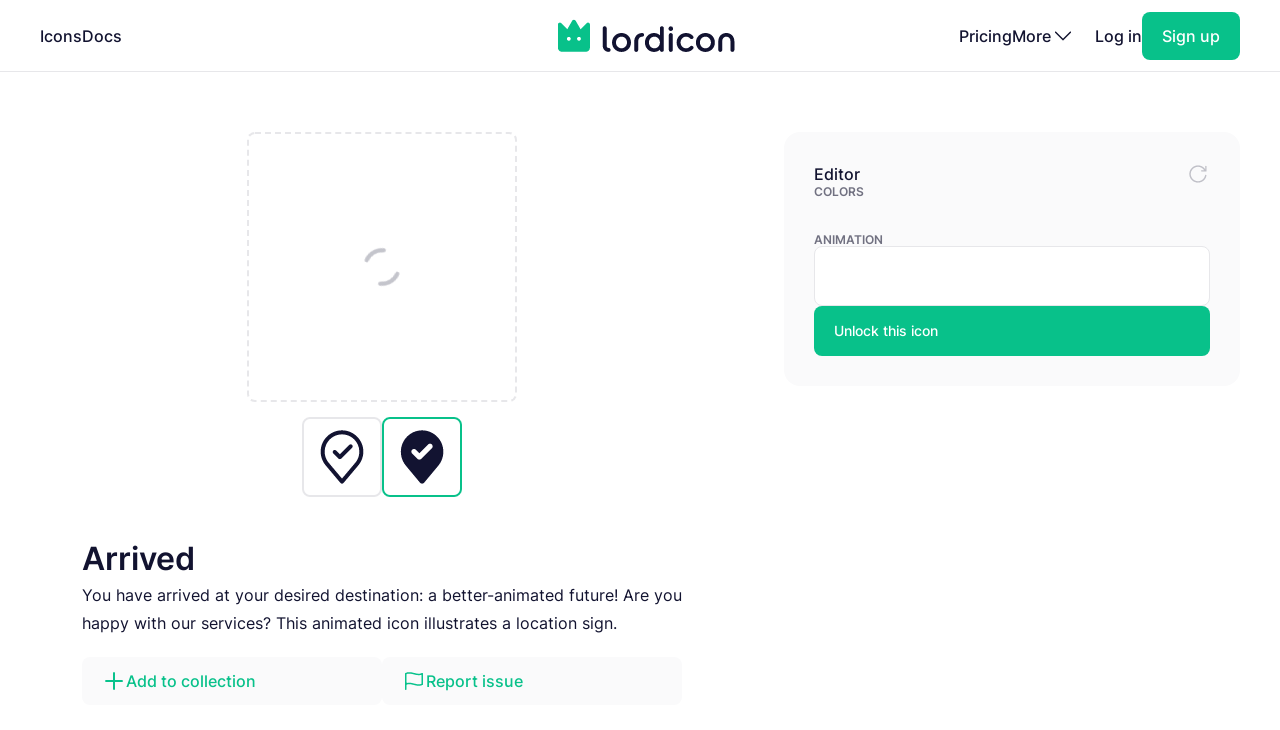

--- FILE ---
content_type: text/html; charset=utf-8
request_url: https://lordicon.com/icons/system/solid/133-location-done
body_size: 4546
content:
<!DOCTYPE html>
<html lang="en">
    <head>
        <title>Arrived - Solid - System - Lordicon</title>
<meta name="description" content="You have arrived at your desired destination: a better-animated future! Are you happy with our services? This animated icon illustrates a location sign."/>


        <meta charset="utf-8"/>
<meta name="viewport" content="width=device-width, initial-scale=1"/>
        
    <link rel="preload" as="font" type="font/woff2" href="https://media.lordicon.com/assets/fonts/inter-400.YtgfLPRn.woff2" crossorigin="anonymous"/>
    <link rel="preload" as="font" type="font/woff2" href="https://media.lordicon.com/assets/fonts/inter-500.DfX5FI9E.woff2" crossorigin="anonymous"/>
    <link rel="preload" as="font" type="font/woff2" href="https://media.lordicon.com/assets/fonts/inter-600.BvOeHRLc.woff2" crossorigin="anonymous"/>
  
    <link  rel="modulepreload" as="script" href="https://media.lordicon.com/assets/js/main.BejImQBx.js"/>
    <link  rel="modulepreload" as="script" href="https://media.lordicon.com/assets/js/elements.Cw2qxY3c.js"/>
    <link  rel="modulepreload" as="script" href="https://media.lordicon.com/assets/js/player.GmmRkALI.js"/>

        <script>
    globalThis.SITE_CONFIG = {"production":true,"baseUrl":"https://lordicon.com","mediaUrl":"https://media.lordicon.com","googleAnalytics":"GTM-KFNXP86","facebookPixel":"1077071676252570","tiktok":"CRL7VFJC77U12TR80V00","lordiconStats":"https://stats.lordicon.com"};
    globalThis.SITE_BOOTSTRAP = {};
    globalThis.SITE_TESTING = false; 
</script>
        <link rel="apple-touch-icon" sizes="180x180" href="/media/assets/favicon/apple-touch-icon.png"/>
<link rel="icon" type="image/png" sizes="32x32" href="/media/assets/favicon/favicon-32x32.png"/>
<link rel="icon" type="image/png" sizes="16x16" href="/media/assets/favicon/favicon-16x16.png"/>
<link rel="manifest" href="/media/assets/favicon/site.webmanifest"/>
<link rel="mask-icon" href="/media/assets/favicon/safari-pinned-tab.svg" color="#08c18a"/>
<link rel="shortcut icon" href="/media/assets/favicon/favicon.ico"/>
<meta name="msapplication-TileColor" content="#08c18a"/>
<meta name="msapplication-config" content="/media/assets/favicon/browserconfig.xml"/>
<meta name="theme-color" content="#ffffff"/>
        <meta property="og:title" content="Arrived - Solid - System - Lordicon"/>
<meta property="og:type" content="website"/>
<meta property="og:url" content="https://lordicon.com/icons/system/solid/133-location-done"/>

    <meta property="og:image" content=""/>
    
<meta property="og:image:width" content="1200"/>
<meta property="og:image:height" content="630"/>

<meta property="twitter:card" content="summary_large_image"/>
<meta property="twitter:url" content="https://lordicon.com/icons/system/solid/133-location-done"/>
<meta property="twitter:title" content="Arrived - Solid - System - Lordicon"/>
<meta property="twitter:description" content="You have arrived at your desired destination: a better-animated future! Are you happy with our services? This animated icon illustrates a location sign."/>

    <meta property="twitter:image" content=""/>

        <link rel="stylesheet" href="https://media.lordicon.com/assets/css/main.DsiKmhpe.css"/>


    <link rel="stylesheet" href="https://media.lordicon.com/assets/css/page-icons-single.Vy-qcgg5.css"/>


    </head>
    <body class="default">
        
    
        <header>
    <nav>
        <ul>
            <li class="mobile">
                <a data-tab="mobile" class="mobile" href="#">
                    <lord-icon loading="interaction" src="https://media.lordicon.com/assets/icons/main/mobile-menu.json" target="a" class="current-color">
                        <img alt="" src="https://media.lordicon.com/assets/icons/main/mobile-menu.svg"/>
                    </lord-icon>
                </a>
            </li>
            
                <li>
                    <a href="/icons"  >Icons</a>
                </li>
            
                <li>
                    <a href="/docs"  >Docs</a>
                </li>
            
            <li class="logo">
                <a href="/">
                    <lord-icon loading="interaction" trigger="hover" src="https://media.lordicon.com/assets/icons/main/lordicon.json" target="a">
                        <img alt="Lordicon" src="https://media.lordicon.com/assets/icons/main/lordicon.svg"/>
                    </lord-icon>
                </a>
            </li>
            <li class="logo mobile">
                <a href="/">
                    <img alt="Lordicon" src="https://media.lordicon.com/assets/pictures/lordicon-mobile.svg"/>
                </a>
            </li>
            
                <li>
                    <a href="/pricing"  >Pricing</a>
                </li>
            
            


    <li>
        <a data-tab="more" class="more" href="#">
            <span>More</span>
            <lord-icon loading="interaction" src="https://media.lordicon.com/assets/icons/main/arrow-down.json" trigger="hover" target="a" class="current-color">
                <img alt="" src="https://media.lordicon.com/assets/icons/main/arrow-down.svg"/>
            </lord-icon>
        </a>
    </li>
    <li class="actions-alt">
        <a href="/login" rel="noreferrer">Log in</a>
        <a href="/register" rel="noreferrer" class="register">
            <span>Sign up</span>
        </a>
    </li>

        </ul>
    </nav>
</header>
    
    <main>
        
    <div class="container">
        
    <div class="editor" data-src="https://media.lordicon.com/icons/system/solid/133-location-done.li" data-id="57892" data-index="133" data-name="location-done" data-title="Arrived" data-premium="true" data-family="system" data-style="solid" data-trigger="">
        <div class="cols">
            <div class="main">
                <div class="preview">
                    <div class="icon">
                        <lord-icon trigger="sequence" class="main-preview">
                            <img alt="Loading" class="loading" src="https://media.lordicon.com/assets/pictures/loading.svg"/>
                        </lord-icon>
                      
                        <img id="dynamic-image" alt=""/>
                       
                        <li-switch id="theme-switch" class="theme small"></li-switch>
                        <div class="controls">
                            <li-pictogram id="play" icon="pause"></li-pictogram>
                            <li-slider id="progress" fill></li-slider>
                        </div>
                    </div>
                </div>
              
                
                    <div class="styles">
                        
                            <a href="/icons/system/regular/133-location-done" >
                                
                                    <img alt="Arrived, Animated Icon, Regular" src="https://media.lordicon.com/icons/system/regular/133-location-done.svg"/>
                                
                            </a>
                        
                            <a href="/icons/system/solid/133-location-done"  class="active" >
                                
                                    <img alt="Arrived, Animated Icon, Solid" src="https://media.lordicon.com/icons/system/solid/133-location-done.svg"/>
                                
                            </a>
                        
                    </div>
                
                <div class="description">
                    
    
    

    <div  class="header header--h2 header--h1">
        

        <h1 class="header__first">Arrived</h1>
    </div>

                    <p>You have arrived at your desired destination: a better-animated future! Are you happy with our services? This animated icon illustrates a location sign.</p>
                </div>
                <div class="buttons">
                    
    
    
    
    
    

    

    

    <a   class="button button--small button--secondary" href="#"   id="icon-add-to-project" >
        
            
    
    
    
    
    
    
    
    
    
    
  
    
                
    

    <lord-icon
        src="https://media.lordicon.com/assets/icons/editor/plus.json"
        
            trigger="hover" 
        
        
            loading="interaction" 
        
        
            target="a"
        
        
        class="icon icon--xs current-color"
    >
        
            <img loading="lazy" alt="" src="https://media.lordicon.com/assets/icons/editor/plus.svg" class="icon__preview icon__preview--primary"/>
        
    </lord-icon>


            <span class="button__title">Add to collection</span>
        
    </a>

                    
    
    
    
    
    

    

    

    <a   class="button button--small button--secondary" href="#"   id="icon-report" >
        
            
    
    
    
    
    
    
    
    
    
    
  
    
                
    

    <lord-icon
        src="https://media.lordicon.com/assets/icons/editor/flag.json"
        
            trigger="hover" 
        
        
            loading="interaction" 
        
        
            target="a"
        
        
        class="icon icon--xs current-color"
    >
        
            <img loading="lazy" alt="" src="https://media.lordicon.com/assets/icons/editor/flag.svg" class="icon__preview icon__preview--primary"/>
        
    </lord-icon>


            <span class="button__title">Report issue</span>
        
    </a>

                </div>
            </div>
            <div class="side">
                <div class="row">
                    <strong class="first">Editor</strong>
                    <div id="editor-reset" data-tooltip="Reset changes">
                        
    
    
    
    
    
    
    
    
    
    
  
    
                
    
        
        
    

    <lord-icon
        src="https://media.lordicon.com/assets/icons/editor/update.json"
        
            trigger="hover" 
        
        
            loading="interaction" 
        
        
        
        class="icon current-color"
    >
        
            <img loading="lazy" alt="" src="https://media.lordicon.com/assets/icons/editor/update.svg" class="icon__preview icon__preview--secondary"/>
        
    </lord-icon>

                    </div>
                </div>

                
                    <div>
                        <strong>Colors</strong>
                        <li-colors-list id="colors-list"></li-colors-list>
                    </div>
                
                
                
                    <div>
                        <strong>Animation</strong>
                        <li-field-editor-state-select id="state-select"></li-field-editor-state-select>
                    </div>
                

                
                    <li-fancy-button src="https://media.lordicon.com/assets/animations/unlock-pro.json">Unlock this icon</li-fancy-button>
                
            </div>
        </div>
    </div>

        

    <section class="editor-previews">
        
    
    

    <div  class="header header--h2 header--h2">
        

        <h2 class="header__first">Sample usage</h2>
    </div>

        
        
            <div class="system">
                <div class="a editor-previews__center">
                    <div class="editor-previews__panel">
                        <div>
                            <lord-icon loading="interaction" trigger="hover" target="div.editor-previews__panel" class="editor-preview border">
                                <img alt="Arrived, Animated Icon, Solid" loading="lazy" src="https://media.lordicon.com/icons/system/solid/133-location-done.svg"/>
                            </lord-icon>
                        </div>
                        <div>
                            <div class="editor-previews__lines">
                                <div class="editor-previews__line editor-previews__line--l2"></div>
                                <div class="editor-previews__line editor-previews__line--l3"></div>
                                <div class="editor-previews__line editor-previews__line--l3"></div>
                                <div class="editor-previews__line editor-previews__line--l1"></div>
                            </div>
                        </div>
                    </div>
                </div>
                <div class="b editor-previews__center">
                    <div class="editor-previews__link">
                        <lord-icon loading="interaction" trigger="hover" target="div.editor-previews__link" class="editor-preview">
                            <img alt="Arrived, Animated Icon, Solid" loading="lazy" src="https://media.lordicon.com/icons/system/solid/133-location-done.svg"/>
                        </lord-icon>
                        <div>
                            <div class="editor-previews__lines">
                                <div class="editor-previews__line editor-previews__line--l4"></div>
                            </div>
                        </div>
                    </div>
                </div>
                <div class="c">
                    <div class="editor-previews__tablet">
                        <div class="editor-previews__frame">
                            <div class="editor-previews__tabs">
                                <div>
                                    <lord-icon loading="interaction" trigger="hover" target="div" class="current-color" src="https://media.lordicon.com/assets/icons/preview/home-outline.json">
                                        <img alt="Home, Animated Icon" loading="lazy" src="https://media.lordicon.com/assets/icons/preview/home-outline.svg"/>
                                    </lord-icon>
                                </div>
                                <div class="active">
                                    <lord-icon loading="interaction" trigger="hover" target="div" class="editor-preview">
                                        <img alt="Arrived, Animated Icon, Solid" loading="lazy" src="https://media.lordicon.com/icons/system/solid/133-location-done.svg"/>
                                    </lord-icon>
                                </div>
                                <div>
                                    <lord-icon loading="interaction" trigger="hover" target="div" class="current-color" src="https://media.lordicon.com/assets/icons/preview/basket-morph-outline.json">
                                        <img alt="Basket, Animated Icon" loading="lazy" src="https://media.lordicon.com/assets/icons/preview/basket-morph-outline.svg"/>
                                    </lord-icon>
                                </div>
                                <div>
                                    <lord-icon
                                        loading="interaction"
                                        trigger="hover"
                                        target="div"
                                        class="current-color"
                                        src="https://media.lordicon.com/assets/icons/preview/avatar-user-in-circle-outline.json">
                                        <img alt="Avatar User, Animated Icon" loading="lazy" src="https://media.lordicon.com/assets/icons/preview/avatar-user-in-circle-outline.svg"/>
                                    </lord-icon>
                                </div>
                                <div>
                                    <lord-icon loading="interaction" trigger="hover" target="div" class="current-color" src="https://media.lordicon.com/assets/icons/preview/share-arrow-outline.json">
                                        <img alt="Share, Animated Icon" loading="lazy" src="https://media.lordicon.com/assets/icons/preview/share-arrow-outline.svg"/>
                                    </lord-icon>
                                </div>
                            </div>
                        </div>
                    </div>
                </div>
                <div class="d editor-previews__center">
                    <div class="editor-previews__row">
                        <div class="preview-card">
                            <div class="border">
                                <lord-icon loading="interaction" trigger="hover" target="div.preview-card" class="current-color" src="https://media.lordicon.com/assets/icons/preview/festive.json">
                                    <img alt="Festive, Animated Icon" loading="lazy" src="https://media.lordicon.com/assets/icons/preview/festive.svg"/>
                                </lord-icon>
                            </div>
                            <div>
                                <div class="editor-previews__lines">
                                    <div class="editor-previews__line editor-previews__line--l2"></div>
                                    <div class="editor-previews__line editor-previews__line--l4"></div>
                                    <div class="editor-previews__line editor-previews__line--l4"></div>
                                    <div class="editor-previews__line editor-previews__line--l3"></div>
                                </div>
                            </div>
                        </div>
                        <div class="preview-card">
                            <div class="border">
                                <lord-icon loading="interaction" trigger="hover" target="div.preview-card" class="editor-preview">
                                    <img alt="Arrived, Animated Icon, Solid" loading="lazy" src="https://media.lordicon.com/icons/system/solid/133-location-done.svg"/>
                                </lord-icon>
                            </div>
                            <div>
                                <div class="editor-previews__lines">
                                    <div class="editor-previews__line editor-previews__line--l1"></div>
                                    <div class="editor-previews__line editor-previews__line--l4"></div>
                                    <div class="editor-previews__line editor-previews__line--l3"></div>
                                    <div class="editor-previews__line editor-previews__line--l3"></div>
                                </div>
                            </div>
                        </div>
                        <div class="preview-card">
                            <div class="border">
                                <lord-icon loading="interaction" trigger="hover" target="div.preview-card" class="current-color" src="https://media.lordicon.com/assets/icons/preview/camera.json">
                                    <img alt="Camera, Animated Icon" loading="lazy" src="https://media.lordicon.com/assets/icons/preview/camera.svg"/>
                                </lord-icon>
                            </div>
                            <div>
                                <div class="editor-previews__lines">
                                    <div class="editor-previews__line editor-previews__line--l3"></div>
                                    <div class="editor-previews__line editor-previews__line--l4"></div>
                                    <div class="editor-previews__line editor-previews__line--l4"></div>
                                    <div class="editor-previews__line editor-previews__line--l2"></div>
                                </div>
                            </div>
                        </div>
                    </div>
                </div>
                <div class="e editor-previews__center">
                    <div class="editor-previews__list">
                        <ul>
                            <li>
                                <lord-icon loading="interaction" trigger="hover" class="current-color" target="li" src="https://media.lordicon.com/assets/icons/preview/study.json">
                                    <img alt="Study, Animated Icon" loading="lazy" src="https://media.lordicon.com/assets/icons/preview/study.svg"/>
                                </lord-icon>
                                <div>
                                    <div class="editor-previews__lines">
                                        <div class="editor-previews__line editor-previews__line--l4"></div>
                                    </div>
                                </div>
                            </li>
                            <li>
                                <lord-icon loading="interaction" trigger="hover" target="li" class="editor-preview">
                                    <img alt="Arrived, Animated Icon, Solid" loading="lazy" src="https://media.lordicon.com/icons/system/solid/133-location-done.svg"/>
                                </lord-icon>
                                <div>
                                    <div class="editor-previews__lines">
                                        <div class="editor-previews__line editor-previews__line--l4"></div>
                                    </div>
                                </div>
                            </li>
                            <li>
                                <lord-icon loading="interaction" trigger="hover" class="current-color" target="li" src="https://media.lordicon.com/assets/icons/preview/festive.json">
                                    <img alt="Festive, Animated Icon" loading="lazy" src="https://media.lordicon.com/assets/icons/preview/festive.svg"/>
                                </lord-icon>
                                <div>
                                    <div class="editor-previews__lines">
                                        <div class="editor-previews__line editor-previews__line--l4"></div>
                                    </div>
                                </div>
                            </li>
                            <li>
                                <lord-icon loading="interaction" trigger="hover" class="current-color" target="li" src="https://media.lordicon.com/assets/icons/preview/camera.json">
                                    <img alt="Camera, Animated Icon" loading="lazy" src="https://media.lordicon.com/assets/icons/preview/camera.svg"/>
                                </lord-icon>
                                <div>
                                    <div class="editor-previews__lines">
                                        <div class="editor-previews__line editor-previews__line--l4"></div>
                                    </div>
                                </div>
                            </li>
                        </ul>
                    </div>
                </div>
            </div>
        
    </section>


        
    
        <section class="editor-similar-icons" id="similar-icons-container">
            
    
    

    <div  class="header header--h2 header--h2">
        

        <h2 class="header__first">Similar icons</h2>
    </div>

            <div class="icons">
                
                    <li-tile data-id="57906" data-url="/icons/system/solid/89-location"  class="small"   premium="true"  src="https://media.lordicon.com/icons/system/solid/89-location.li" states="4" caption="Location">
                        <img alt="Location, Animated Icon, Solid" loading="lazy" src="https://media.lordicon.com/icons/system/solid/89-location.svg"/>
                        <span>Location</span>
                    </li-tile>
                
                    <li-tile data-id="57824" data-url="/icons/system/solid/130-location-user"  class="small"   premium="true"  src="https://media.lordicon.com/icons/system/solid/130-location-user.li" states="4" caption="Location User">
                        <img alt="Location User, Animated Icon, Solid" loading="lazy" src="https://media.lordicon.com/icons/system/solid/130-location-user.svg"/>
                        <span>Location User</span>
                    </li-tile>
                
                    <li-tile data-id="58043" data-url="/icons/system/solid/131-location-not-listed"  class="small"   premium="true"  src="https://media.lordicon.com/icons/system/solid/131-location-not-listed.li" states="4" caption="Location Not Listed">
                        <img alt="Location Not Listed, Animated Icon, Solid" loading="lazy" src="https://media.lordicon.com/icons/system/solid/131-location-not-listed.svg"/>
                        <span>Location Not Listed</span>
                    </li-tile>
                
                    <li-tile data-id="57890" data-url="/icons/system/solid/119-Pin code"  class="small"   premium="true"  src="https://media.lordicon.com/icons/system/solid/119-Pin code.li" states="2" caption="Pin code">
                        <img alt="Pin code, Animated Icon, Solid" loading="lazy" src="https://media.lordicon.com/icons/system/solid/119-Pin code.svg"/>
                        <span>Pin code</span>
                    </li-tile>
                
                    <li-tile data-id="57987" data-url="/icons/system/solid/73-world-globe-wikis"  class="small"   premium="true"  src="https://media.lordicon.com/icons/system/solid/73-world-globe-wikis.li" states="3" caption="Globe">
                        <img alt="Globe, Animated Icon, Solid" loading="lazy" src="https://media.lordicon.com/icons/system/solid/73-world-globe-wikis.svg"/>
                        <span>Globe</span>
                    </li-tile>
                
                    <li-tile data-id="58021" data-url="/icons/system/solid/85-explore-compass"  class="small"   premium="true"  src="https://media.lordicon.com/icons/system/solid/85-explore-compass.li" states="2" caption="Explore">
                        <img alt="Explore, Animated Icon, Solid" loading="lazy" src="https://media.lordicon.com/icons/system/solid/85-explore-compass.svg"/>
                        <span>Explore</span>
                    </li-tile>
                
                    <li-tile data-id="58140" data-url="/icons/system/solid/86-pin"  class="small"   premium="true"  src="https://media.lordicon.com/icons/system/solid/86-pin.li" states="2" caption="Pin">
                        <img alt="Pin, Animated Icon, Solid" loading="lazy" src="https://media.lordicon.com/icons/system/solid/86-pin.svg"/>
                        <span>Pin</span>
                    </li-tile>
                
                    <li-tile data-id="57769" data-url="/icons/system/solid/132-location-add"  class="small"   premium="true"  src="https://media.lordicon.com/icons/system/solid/132-location-add.li" states="3" caption="Add Location">
                        <img alt="Add Location, Animated Icon, Solid" loading="lazy" src="https://media.lordicon.com/icons/system/solid/132-location-add.svg"/>
                        <span>Add Location</span>
                    </li-tile>
                
            </div>
        </section>
    

    </div>

    </main>
    
        





<footer class="footer">
    <div class="container">
        <div class="footer__cols">
            <div class="footer__motto">
                <a href="/">
                    <lord-icon loading="interaction" trigger="hover" src="https://media.lordicon.com/assets/icons/main/lordicon.json" target="a">
                        <img alt="Lordicon" src="https://media.lordicon.com/assets/icons/main/lordicon.svg"/>
                    </lord-icon>
                </a>
                <p>Lordicon is an animated icon library with the 39,600+ premium and free animated icons, perfect for enhancing web, mobile, or content design projects. </p>
            </div>
            <div>
                
    <strong class="footer__title">Resources</strong>

    <ul>
        
            
        
            
                <li>
                    <a class="footer__link" href="/icons"  >Library</a>
                </li>
            
        
            
                <li>
                    <a class="footer__link" href="/nft"  >NFT</a>
                </li>
            
        
            
                <li>
                    <a class="footer__link" href="/request"  >Request new icon</a>
                </li>
            
        
            
                <li>
                    <a class="footer__link" href="/api-developers"  >API</a>
                </li>
            
        
            
                <li>
                    <a class="footer__link" href="/changelog"  >Changelog</a>
                </li>
            
        
            
                <li>
                    <a class="footer__link" href="https://status.lordicon.com/"  target="_blank"  >Status</a>
                </li>
            
        
    </ul>

            </div>
            <div>
                
    <strong class="footer__title">Docs</strong>

    <ul>
        
            
        
            
                <li>
                    <a class="footer__link" href="/docs/best-practices"  >Best practices</a>
                </li>
            
        
            
                <li>
                    <a class="footer__link" href="/docs/web"  >HTML/JS</a>
                </li>
            
        
            
                <li>
                    <a class="footer__link" href="/docs/react"  >React</a>
                </li>
            
        
            
                <li>
                    <a class="footer__link" href="/docs/wordpress"  >WordPress</a>
                </li>
            
        
            
                <li>
                    <a class="footer__link" href="/docs/webflow"  >Webflow</a>
                </li>
            
        
    </ul>

            </div>
            <div>
                
    <strong class="footer__title">Support</strong>

    <ul>
        
            
        
            
                <li>
                    <a class="footer__link" href="/docs/support"  >FAQ</a>
                </li>
            
        
            
                <li>
                    <a class="footer__link" href="/pricing"  >Pricing</a>
                </li>
            
        
            
                <li>
                    <a class="footer__link" href="/education"  >For education</a>
                </li>
            
        
            
                <li>
                    <a class="footer__link" href="/terms-of-service"  >Terms of Service</a>
                </li>
            
        
            
                <li>
                    <a class="footer__link" href="/licenses"  >Licenses</a>
                </li>
            
        
            
                <li>
                    <a class="footer__link" href="/privacy-policy"  >Privacy Policy</a>
                </li>
            
        
    </ul>

            </div>
            <div>
                
    <strong class="footer__title">Company</strong>

    <ul>
        
            
        
            
                <li>
                    <a class="footer__link" href="/contact"  >Contact</a>
                </li>
            
        
            
                <li>
                    <a class="footer__link" href="/about"  >About us</a>
                </li>
            
        
            
                <li>
                    <a class="footer__link" href="/charity"  >10% impact</a>
                </li>
            
        
            
                <li>
                    <a class="footer__link" href="/press-kit"  target="_blank"  >Press kit</a>
                </li>
            
        
            
                <li>
                    <a class="footer__link" href="/blog"  >Blog</a>
                </li>
            
        
    </ul>

            </div>
        </div>

        <div class="footer__last">
            <div class="footer__row">
                <ul class="footer__social">
                    
    <li class="footer__social-item">
        <a target="_blank" rel="nofollow" href="https://www.instagram.com/lord_icon">
            
    
    
    
    
    
    
    
    
    
    
  
    
                
    
        
        
    

    <lord-icon
        src="https://media.lordicon.com/assets/icons/brands/instagram.json"
        
            trigger="hover" 
        
        
            loading="interaction" 
        
        
            target="a"
        
        
        class="icon current-color"
    >
        
            <img loading="lazy" alt="" src="https://media.lordicon.com/assets/icons/brands/instagram.svg" class="icon__preview"/>
        
    </lord-icon>

        </a>
    </li>

                    
    <li class="footer__social-item">
        <a target="_blank" rel="nofollow" href="https://www.youtube.com/channel/UC5g5HphGVQKR4ktRWkE3L0Q">
            
    
    
    
    
    
    
    
    
    
    
  
    
                
    
        
        
    

    <lord-icon
        src="https://media.lordicon.com/assets/icons/brands/youtube.json"
        
            trigger="hover" 
        
        
            loading="interaction" 
        
        
            target="a"
        
        
        class="icon current-color"
    >
        
            <img loading="lazy" alt="" src="https://media.lordicon.com/assets/icons/brands/youtube.svg" class="icon__preview"/>
        
    </lord-icon>

        </a>
    </li>

                    
    <li class="footer__social-item">
        <a target="_blank" rel="nofollow" href="https://www.tiktok.com/@get_lordicon">
            
    
    
    
    
    
    
    
    
    
    
  
    
                
    
        
        
    

    <lord-icon
        src="https://media.lordicon.com/assets/icons/brands/tiktok.json"
        
            trigger="hover" 
        
        
            loading="interaction" 
        
        
            target="a"
        
        
        class="icon current-color"
    >
        
            <img loading="lazy" alt="" src="https://media.lordicon.com/assets/icons/brands/tiktok.svg" class="icon__preview"/>
        
    </lord-icon>

        </a>
    </li>

                    
    <li class="footer__social-item">
        <a target="_blank" rel="nofollow" href="https://dribbble.com/wilusz">
            
    
    
    
    
    
    
    
    
    
    
  
    
                
    
        
        
    

    <lord-icon
        src="https://media.lordicon.com/assets/icons/brands/dribbble.json"
        
            trigger="hover" 
        
        
            loading="interaction" 
        
        
            target="a"
        
        
        class="icon current-color"
    >
        
            <img loading="lazy" alt="" src="https://media.lordicon.com/assets/icons/brands/dribbble.svg" class="icon__preview"/>
        
    </lord-icon>

        </a>
    </li>

                    
    <li class="footer__social-item">
        <a target="_blank" rel="nofollow" href="https://discord.com/invite/2SU6AutGxX">
            
    
    
    
    
    
    
    
    
    
    
  
    
                
    
        
        
    

    <lord-icon
        src="https://media.lordicon.com/assets/icons/brands/discord.json"
        
            trigger="hover" 
        
        
            loading="interaction" 
        
        
            target="a"
        
        
        class="icon current-color"
    >
        
            <img loading="lazy" alt="" src="https://media.lordicon.com/assets/icons/brands/discord.svg" class="icon__preview"/>
        
    </lord-icon>

        </a>
    </li>

                    
    <li class="footer__social-item">
        <a target="_blank" rel="nofollow" href="https://x.com/get_lordicon">
            
    
    
    
    
    
    
    
    
    
    
  
    
                
    
        
        
    

    <lord-icon
        src="https://media.lordicon.com/assets/icons/brands/x.json"
        
            trigger="hover" 
        
        
            loading="interaction" 
        
        
            target="a"
        
        
        class="icon current-color"
    >
        
            <img loading="lazy" alt="" src="https://media.lordicon.com/assets/icons/brands/x.svg" class="icon__preview"/>
        
    </lord-icon>

        </a>
    </li>

                </ul>
            </div>

            <div class="footer__row">
                <p>
                    <span>© 2018 - 2026</span>
                    <span>All&nbsp;Rights&nbsp;Reserved | Lordicon&nbsp;Sp.&nbsp;z&nbsp;o.o&nbsp;(Ltd) | Made&nbsp;in&nbsp;Poland</span>
                </p>
            </div>
        </div>
    </div>
</footer>
    

        




    
        
    



    <script type="module" src="https://media.lordicon.com/assets/js/main.BejImQBx.js" data-resource="page:icons-single"></script>

    </body>
</html>

--- FILE ---
content_type: image/svg+xml; charset=utf-8
request_url: https://media.lordicon.com/icons/system/solid/89-location.svg
body_size: 395
content:
<svg xmlns="http://www.w3.org/2000/svg" width="500" height="500" style="width:100%;height:100%;transform:translate3d(0,0,0);content-visibility:visible" viewBox="0 0 500 500"><defs><clipPath id="a"><path d="M0 0h500v500H0z"/></clipPath><clipPath id="e"><path d="M0 0h500v500H0z"/></clipPath><clipPath id="d"><path d="M0 0h500v500H0z"/></clipPath><clipPath id="c"><path d="M0 0h500v500H0z"/></clipPath><clipPath id="b"><path d="M0 0h500v500H0z"/></clipPath></defs><g clip-path="url(#a)"><g clip-path="url(#b)" style="display:none"><g class="primary design" style="display:none"><path fill="none" class="primary"/><path class="primary"/></g><g class="primary design" style="display:none"><path class="primary"/></g><g class="primary design" style="display:none"><path class="primary"/></g></g><g clip-path="url(#c)" style="display:none"><g class="primary design" style="display:none"><path fill="none" class="primary"/><path class="primary"/></g><g class="primary design" style="display:none"><path class="primary"/></g><g class="primary design" style="display:none"><path class="primary"/></g></g><g clip-path="url(#d)" style="display:block"><g class="primary design" style="display:none"><path class="primary"/><path fill="none" class="primary"/></g><g class="primary design" style="display:none"><path class="primary"/><path fill="none" class="primary"/></g><g class="primary design" style="display:block"><path fill="#121331" d="M250.046 41.667c-91.874 0-166.667 76.249-166.667 169.792 0 12.499 1.251 23.957 3.542 34.374C92.129 272.5 104.004 297.917 121.92 320l113.959 131.249c3.958 4.584 9.792 7.084 15.834 7.084 6.25 0 11.875-2.708 15.833-7.291l111.041-131.667c17.501-21.459 29.376-46.874 34.376-72.916 2.5-11.042 3.75-22.501 3.75-35 0-93.543-74.793-169.792-166.667-169.792zm0 229.166c-34.376 0-62.5-28.124-62.5-62.5 0-34.376 28.124-62.5 62.5-62.5 34.376 0 62.5 28.124 62.5 62.5 0 34.376-28.124 62.5-62.5 62.5z" class="primary"/></g></g><g clip-path="url(#e)" style="display:none"><g class="primary design" style="display:none"><path fill="none" class="primary"/><path class="primary"/></g><g class="primary design" style="display:none"><path class="primary"/></g></g></g></svg>

--- FILE ---
content_type: image/svg+xml; charset=utf-8
request_url: https://media.lordicon.com/icons/system/solid/133-location-done.svg
body_size: 695
content:
<svg xmlns="http://www.w3.org/2000/svg" width="500" height="500" style="width:100%;height:100%;transform:translate3d(0,0,0);content-visibility:visible" viewBox="0 0 500 500"><defs><clipPath id="f"><path d="M0 0h500v500H0z"/></clipPath><clipPath id="i"><path d="M0 0h500v500H0z"/></clipPath><clipPath id="g"><path d="M0 0h500v500H0z"/></clipPath><clipPath id="e"><path d="M0 0h500v500H0z"/></clipPath><filter id="a" width="100%" height="100%" x="0%" y="0%" filterUnits="objectBoundingBox"><feComponentTransfer in="SourceGraphic"><feFuncA tableValues="1.0 0.0" type="table"/></feComponentTransfer></filter><filter id="c" width="100%" height="100%" x="0%" y="0%" filterUnits="objectBoundingBox"><feComponentTransfer in="SourceGraphic"><feFuncA tableValues="1.0 0.0" type="table"/></feComponentTransfer></filter><mask id="j" mask-type="alpha"><g filter="url(#a)"><path fill="#fff" d="M0 0h500v500H0z" opacity="0"/><use xmlns:ns1="http://www.w3.org/1999/xlink" ns1:href="#b"/></g></mask><mask id="h" mask-type="alpha"><g filter="url(#c)"><path fill="#fff" d="M0 0h500v500H0z" opacity="0"/><use xmlns:ns2="http://www.w3.org/1999/xlink" ns2:href="#d"/></g></mask><g id="b" class="primary design" style="display:none"><path fill-opacity="0" stroke-linecap="round" stroke-linejoin="round" class="primary"/></g><g id="d" clip-path="url(#e)" style="display:none"><g class="primary design" style="display:none"><path fill-opacity="0" stroke-linecap="round" stroke-linejoin="round" class="primary"/></g><g class="primary design" style="display:none"><path fill-opacity="0" stroke-linecap="round" stroke-linejoin="round" class="primary"/></g></g></defs><g clip-path="url(#f)"><g clip-path="url(#g)" style="display:block"><g class="primary design" style="display:none"><path fill="none" class="primary"/></g><g class="primary design" mask="url(#h)" style="display:none"><path class="primary"/></g><g class="primary design" style="display:block"><path fill="#121331" d="M250.671 41.667c-91.458 0-165.833 75.208-165.833 167.708 0 12.292 1.041 23.542 3.541 34.167 5 26.25 16.875 51.458 34.375 72.708l111.875 134.583c3.958 4.792 10 7.5 16.042 7.5 6.25 0 12.084-2.708 16.042-7.5l112.083-134.791c17.292-21.042 29.167-46.25 34.167-71.875 2.5-11.042 3.75-22.5 3.75-34.792 0-92.5-74.375-167.708-166.042-167.708zm76.667 139.791-83.334 83.334c-4.167 3.958-9.374 6.041-14.791 6.041s-10.625-2.083-14.792-6.041l-41.667-41.667c-8.125-8.125-8.125-21.458 0-29.583s21.459-8.125 29.584 0l26.875 27.083 68.541-68.75c8.125-8.125 21.459-8.125 29.584 0s8.125 21.458 0 29.583z" class="primary"/></g><g class="primary design" style="display:none"><path class="primary"/></g></g><g clip-path="url(#i)" style="display:none"><g class="primary design" mask="url(#j)" style="display:none"><path class="primary"/><path fill="none" class="primary"/></g><g class="primary design" style="display:none"><path class="primary"/></g></g></g></svg>

--- FILE ---
content_type: image/svg+xml; charset=utf-8
request_url: https://media.lordicon.com/icons/system/solid/131-location-not-listed.svg
body_size: 1041
content:
<svg xmlns="http://www.w3.org/2000/svg" width="500" height="500" style="width:100%;height:100%;transform:translate3d(0,0,0);content-visibility:visible" viewBox="0 0 500 500"><defs><clipPath id="i"><path d="M0 0h500v500H0z"/></clipPath><clipPath id="p"><path d="M0 0h500v500H0z"/></clipPath><clipPath id="n"><path d="M0 0h500v500H0z"/></clipPath><clipPath id="l"><path d="M0 0h500v500H0z"/></clipPath><clipPath id="j"><path d="M0 0h500v500H0z"/></clipPath><filter id="a" width="100%" height="100%" x="0%" y="0%" filterUnits="objectBoundingBox"><feComponentTransfer in="SourceGraphic"><feFuncA tableValues="1.0 0.0" type="table"/></feComponentTransfer></filter><filter id="c" width="100%" height="100%" x="0%" y="0%" filterUnits="objectBoundingBox"><feComponentTransfer in="SourceGraphic"><feFuncA tableValues="1.0 0.0" type="table"/></feComponentTransfer></filter><filter id="e" width="100%" height="100%" x="0%" y="0%" filterUnits="objectBoundingBox"><feComponentTransfer in="SourceGraphic"><feFuncA tableValues="1.0 0.0" type="table"/></feComponentTransfer></filter><filter id="g" width="100%" height="100%" x="0%" y="0%" filterUnits="objectBoundingBox"><feComponentTransfer in="SourceGraphic"><feFuncA tableValues="1.0 0.0" type="table"/></feComponentTransfer></filter><mask id="q" mask-type="alpha"><g filter="url(#a)"><path fill="#fff" d="M0 0h500v500H0z" opacity="0"/><use xmlns:ns1="http://www.w3.org/1999/xlink" ns1:href="#b"/></g></mask><mask id="o" mask-type="alpha"><g filter="url(#c)"><path fill="#fff" d="M0 0h500v500H0z" opacity="0"/><use xmlns:ns2="http://www.w3.org/1999/xlink" ns2:href="#d"/></g></mask><mask id="m" mask-type="alpha"><g filter="url(#e)"><path fill="#fff" d="M0 0h500v500H0z" opacity="0"/><use xmlns:ns3="http://www.w3.org/1999/xlink" ns3:href="#f"/></g></mask><mask id="k" mask-type="alpha"><g filter="url(#g)"><path fill="#fff" d="M0 0h500v500H0z" opacity="0"/><use xmlns:ns4="http://www.w3.org/1999/xlink" ns4:href="#h"/></g></mask><g id="b" fill-opacity="0" stroke-linecap="round" stroke-miterlimit="10" class="primary design" style="display:none"><path class="primary"/><path class="primary"/><path class="primary"/></g><g id="d" fill-opacity="0" stroke-linecap="round" stroke-miterlimit="10" class="primary design" style="display:none"><path class="primary"/><path class="primary"/></g><g id="f" fill-opacity="0" stroke-linecap="round" class="primary design" style="display:none"><path stroke-linejoin="round" class="primary"/><path stroke-linejoin="round" class="primary"/><path stroke-miterlimit="10" class="primary"/></g><g id="h" fill-opacity="0" stroke-linecap="round" stroke-miterlimit="10" class="primary design" style="display:none"><path class="primary"/><path class="primary"/></g></defs><g clip-path="url(#i)"><g clip-path="url(#j)" style="display:none"><g class="primary design" mask="url(#k)" style="display:none"><path class="primary"/><path fill="none" class="primary"/></g><g class="primary design" style="display:none"><path fill="none" class="primary"/></g><g class="primary design" style="display:none"><path class="primary"/></g><g class="primary design" style="display:none"><path class="primary"/></g></g><g clip-path="url(#l)" style="display:none"><g class="primary design" style="display:none"><path class="primary"/></g><g class="primary design" mask="url(#m)" style="display:none"><path class="primary"/></g><g class="primary design" style="display:none"><path class="primary"/></g></g><g clip-path="url(#n)" style="display:block"><g class="primary design" mask="url(#o)" style="display:none"><path class="primary"/><path fill="none" class="primary"/></g><g class="primary design" style="display:none"><path fill="none" class="primary"/></g><g class="primary design" style="display:block"><path fill="#121331" d="M250.671 41.667c-91.458 0-165.833 75.208-165.833 167.708 0 12.292 1.041 23.542 3.541 34.167 5 26.25 16.875 51.458 34.375 72.708l111.875 134.583c3.958 4.792 10 7.5 16.042 7.5 6.25 0 12.084-2.708 16.042-7.5l112.083-134.791c17.292-21.042 29.167-46.25 34.167-71.875 2.5-11.042 3.75-22.5 3.75-34.792 0-92.5-74.375-167.708-166.042-167.708zm23.333 301.666c-1.25 3.125-3.125 6.042-5.625 8.334-2.5 2.5-5.208 4.375-8.333 5.625-3.125 1.458-6.458 2.083-10 2.083-6.875 0-13.541-2.708-18.333-7.708-2.5-2.292-4.376-5.209-5.834-8.334-1.25-3.125-1.875-6.458-1.875-10 0-6.875 2.709-13.541 7.709-18.333 5.833-6.042 15-8.959 23.333-7.292 1.667.417 3.333.834 5 1.667 1.458.625 3.125 1.459 4.375 2.292a30.506 30.506 0 0 1 3.958 3.333c5 4.792 7.709 11.458 7.709 18.333 0 3.542-.626 6.875-2.084 10zm8.542-107.708c-7.292 4.583-11.667 11.25-11.667 18.542 0 11.667-9.375 20.833-20.833 20.833-11.458 0-20.833-9.166-20.833-20.833 0-21.667 11.874-41.875 31.666-54.167 6.042-3.75 12.292-12.084 9.167-23.542-1.667-6.875-7.292-12.499-14.167-14.166-9.167-2.5-15.624 1.249-18.541 3.541-5.208 3.958-8.125 10.001-8.125 16.459 0 11.458-9.376 20.833-20.834 20.833s-20.833-9.375-20.833-20.833c0-19.583 8.75-37.5 24.167-49.375 15.417-12.083 35.416-16.042 54.583-11.042 21.25 5.417 38.542 22.917 44.167 44.167 7.083 27.083-4.167 55-27.917 69.583z" class="primary"/></g><g class="primary design" style="display:none"><path class="primary"/></g></g><g clip-path="url(#p)" style="display:none"><g class="primary design" mask="url(#q)" style="display:none"><path class="primary"/><path fill="none" class="primary"/></g><g class="primary design" style="display:none"><path fill="none" class="primary"/></g><g class="primary design" style="display:none"><path class="primary"/></g></g></g></svg>

--- FILE ---
content_type: image/svg+xml
request_url: https://media.lordicon.com/assets/icons/preview/festive.svg
body_size: 1716
content:
<svg xmlns="http://www.w3.org/2000/svg" width="500" height="500" style="width:100%;height:100%;transform:translate3d(0,0,0);content-visibility:visible" viewBox="0 0 500 500"><defs><clipPath id="a"><path d="M0 0h500v500H0z"/></clipPath></defs><g clip-path="url(#a)"><path fill="none" style="display:none"/><path fill="none" style="display:none"/><path fill="none" style="display:none"/><path fill="none" style="display:none"/><path fill="none" style="display:none"/><path fill="none" style="display:none"/><path fill="none" style="display:none"/><path fill="none" style="display:none"/><path fill="none" style="display:none"/><path fill="none" style="display:none"/><path fill="none" style="display:none"/><path fill="#fff" d="M162.112 192.061a15.65 15.65 0 0 0-25.913 6.117L63.282 416.929a15.651 15.651 0 0 0 19.796 19.796l218.751-72.917a15.647 15.647 0 0 0 6.117-25.913L162.112 192.061zm-59.238 205.073 55.01-165.035 110.024 110.023-165.034 55.012zm157.791-171.631a15.6 15.6 0 0 0 11.066 4.583c4.005 0 8.011-1.527 11.067-4.583 1.639-1.639 2.392-1.884 9.163-1.595 7.854.335 21 .895 32.627-10.732 11.622-11.622 11.054-24.766 10.714-32.619-.292-6.753-.052-7.506 1.575-9.133 1.647-1.647 2.409-1.892 9.183-1.606 7.852.331 21.001.884 32.631-10.746 11.635-11.635 11.093-24.785 10.768-32.641-.28-6.794-.034-7.556 1.628-9.217 1.661-1.662 2.421-1.909 9.218-1.628 7.858.324 21.005.866 32.64-10.768 6.111-6.112 6.111-16.021 0-22.133-6.111-6.111-16.022-6.111-22.133 0-1.661 1.662-2.421 1.908-9.217 1.628-7.858-.325-21.006-.866-32.641 10.768-11.635 11.635-11.093 24.785-10.768 32.641.28 6.794.034 7.556-1.628 9.218-1.647 1.647-2.402 1.893-9.182 1.605-7.853-.329-21.002-.883-32.632 10.746-11.621 11.622-11.053 24.765-10.713 32.618.292 6.753.052 7.507-1.576 9.134-1.64 1.639-2.392 1.882-9.163 1.594-7.853-.334-21-.894-32.627 10.733-6.111 6.112-6.111 16.021 0 22.133zM161.461 93.775c20.09 0 36.434 16.345 36.434 36.434v41.668c0 8.643 7.006 15.65 15.65 15.65s15.651-7.007 15.651-15.65v-41.668c0-37.348-30.386-67.734-67.74-67.734-8.644 0-15.648 7.007-15.648 15.65s7.009 15.65 15.653 15.65zm208.335 177.03h-41.667c-8.644 0-15.651 7.007-15.651 15.65s7.007 15.649 15.651 15.649h41.667c20.089 0 36.433 16.345 36.433 36.441 0 8.643 7.006 15.646 15.65 15.646s15.651-7.01 15.651-15.653c0-37.348-30.386-67.733-67.734-67.733zM250.284 102.013c.1.5.23 1.001.38 1.491.14.49.321.97.51 1.44.2.47.42.939.66 1.389.24.45.5.89.78 1.31.279.43.591.851.911 1.241.329.4.68.78 1.04 1.14.359.36.739.709 1.139 1.039.39.32.809.63 1.24.91.42.28.86.541 1.31.781.45.24.92.459 1.39.659.471.19.95.37 1.44.52.49.14.99.27 1.49.37a15.72 15.72 0 0 0 3.06.311 15.68 15.68 0 0 0 3.05-.311c.5-.1 1-.23 1.49-.37.49-.15.969-.33 1.44-.52.47-.2.94-.419 1.39-.659a15.784 15.784 0 0 0 2.55-1.691c.4-.33.78-.679 1.14-1.039.359-.36.711-.74 1.03-1.14.33-.39.63-.811.92-1.241.28-.42.54-.86.78-1.31.24-.45.46-.919.66-1.389.19-.47.37-.95.51-1.44a15.508 15.508 0 0 0 .69-4.54 15.884 15.884 0 0 0-.31-3.06c-.1-.5-.23-1.001-.38-1.491-.14-.48-.32-.97-.51-1.44-.2-.47-.42-.929-.66-1.379-.24-.45-.5-.9-.78-1.32a15.92 15.92 0 0 0-1.95-2.381c-.36-.36-.74-.709-1.14-1.029-.399-.32-.809-.631-1.239-.911a14.608 14.608 0 0 0-2.701-1.44c-.471-.2-.95-.37-1.44-.52-.49-.15-.99-.279-1.49-.379-.5-.1-1.01-.17-1.52-.23-1.021-.1-2.049-.1-3.07 0-.51.06-1.02.13-1.52.23s-1 .229-1.49.379-.969.32-1.44.52a14.608 14.608 0 0 0-2.7 1.44c-.431.28-.85.591-1.24.911-.4.32-.78.669-1.139 1.029-.36.36-.711.75-1.04 1.14a15.56 15.56 0 0 0-1.691 2.561c-.24.45-.46.909-.66 1.379-.189.47-.37.96-.51 1.44a15.508 15.508 0 0 0-.69 4.551 15.414 15.414 0 0 0 .31 3.049zm186.56 127.82c-.149-.49-.32-.97-.52-1.44a15.594 15.594 0 0 0-1.43-2.699c-.29-.43-.59-.841-.92-1.241-.319-.4-.671-.78-1.03-1.14-.36-.36-.749-.709-1.14-1.039-.399-.32-.81-.621-1.24-.911-.421-.28-.87-.54-1.31-.78-.45-.24-.92-.459-1.39-.659-.471-.19-.95-.371-1.44-.511a15.488 15.488 0 0 0-3-.61c-1.03-.1-2.059-.1-3.08 0a15.476 15.476 0 0 0-3.01.61c-.49.14-.969.321-1.44.511-.47.2-.94.419-1.39.659-.45.24-.89.5-1.31.78-.431.29-.85.591-1.24.911-.4.33-.781.679-1.14 1.039-.36.36-.711.74-1.04 1.14-.32.4-.631.811-.91 1.241-.28.42-.54.86-.78 1.31-.24.45-.46.919-.66 1.389-.189.47-.37.95-.51 1.44a15.488 15.488 0 0 0-.69 4.54 15.72 15.72 0 0 0 .31 3.06c.1.5.23 1.001.38 1.491.14.49.321.969.51 1.439.2.47.42.941.66 1.391.24.45.5.889.78 1.309.279.43.59.84.91 1.24.329.39.68.781 1.04 1.141.359.36.74.709 1.14 1.029.39.33.809.63 1.24.92.42.28.86.541 1.31.781.45.24.92.459 1.39.659.471.19.95.36 1.44.51a15.488 15.488 0 0 0 3.01.61c.51.05 1.03.071 1.54.071s1.02-.021 1.53-.071a15.476 15.476 0 0 0 3.01-.61c.48-.15.969-.32 1.44-.51.47-.2.94-.419 1.38-.659.45-.24.899-.501 1.32-.781.43-.29.841-.59 1.24-.92.391-.32.78-.669 1.14-1.029a15.826 15.826 0 0 0 2.73-3.69c.24-.45.46-.921.65-1.391.2-.47.371-.949.52-1.439.15-.49.28-.991.38-1.491.101-.5.169-1.01.23-1.52.05-.51.07-1.02.07-1.54 0-.51-.02-1.02-.07-1.53a19.2 19.2 0 0 0-.23-1.52c-.1-.5-.23-1-.38-1.49z" style="display:block"/><g style="display:none"><path/><path/><path/><path/><path/><path/></g></g></svg>

--- FILE ---
content_type: image/svg+xml; charset=utf-8
request_url: https://media.lordicon.com/icons/system/solid/86-pin.svg
body_size: 413
content:
<svg xmlns="http://www.w3.org/2000/svg" width="500" height="500" style="width:100%;height:100%;transform:translate3d(0,0,0);content-visibility:visible" viewBox="0 0 500 500"><defs><clipPath id="a"><path d="M0 0h500v500H0z"/></clipPath><clipPath id="c"><path d="M0 0h500v500H0z"/></clipPath><clipPath id="b"><path d="M0 0h500v500H0z"/></clipPath></defs><g clip-path="url(#a)"><g clip-path="url(#b)" style="display:block"><g class="primary design" style="display:none"><path fill="none" class="primary"/></g><g class="primary design" style="display:none"><path class="primary"/></g><g class="primary design" style="display:block"><path fill="#121331" d="m431.296 193.75-125-125c-8.125-8.125-21.251-8.125-29.376 0-8.124 8.125-8.124 21.251 0 29.376l4.252 4.252-86.126 75.123c-37.083-21.459-84.792-15.833-115.625 15.208l-7.084 6.875c-6.041 6.25-6.041 16.041 0 22.083l88.319 88.319-72.486 72.305c-8.124 8.125-8.124 21.251 0 29.376 4.167 3.958 9.376 6.041 14.793 6.041s10.625-1.874 14.583-6.041l72.486-72.305 88.347 88.347a15.613 15.613 0 0 0 11.042 4.583c4.167 0 8.125-1.667 11.041-4.583l6.875-7.084c31.041-30.833 36.667-78.75 15.208-115.833l75.107-85.935 4.268 4.269c4.167 3.958 9.375 6.041 14.792 6.041a20.495 20.495 0 0 0 14.584-6.041c8.125-8.125 8.125-21.251 0-29.376z" class="primary"/></g><g class="primary design" style="display:none"><path class="primary"/></g></g><g clip-path="url(#c)" style="display:none"><g class="primary design" style="display:none"><path fill="none" class="primary"/></g><g class="primary design" style="display:none"><path class="primary"/></g><g class="primary design" style="display:none"><path class="primary"/></g></g></g></svg>

--- FILE ---
content_type: image/svg+xml; charset=utf-8
request_url: https://media.lordicon.com/icons/system/regular/133-location-done.svg
body_size: 611
content:
<svg xmlns="http://www.w3.org/2000/svg" width="500" height="500" style="width:100%;height:100%;transform:translate3d(0,0,0);content-visibility:visible" viewBox="0 0 500 500"><defs><clipPath id="a"><path d="M0 0h500v500H0z"/></clipPath><clipPath id="c"><path d="M0 0h500v500H0z"/></clipPath><clipPath id="b"><path d="M0 0h500v500H0z"/></clipPath></defs><g clip-path="url(#a)"><g clip-path="url(#b)" style="display:block"><g class="primary design" style="display:none"><path fill="none" class="primary"/></g><g class="primary design" style="display:none"><path fill="none" class="primary"/></g><g class="primary design" style="display:none"><path fill="none" class="primary"/></g><g fill="#121331" class="primary design" style="display:block"><path d="M250.004 458.362a15.653 15.653 0 0 1-11.973-5.571l-116.46-138.334c-17.468-21.01-29.403-45.886-34.587-72.031-2.472-10.875-3.674-22.029-3.674-34.09 0-91.915 74.779-166.692 166.694-166.692 91.914 0 166.692 74.777 166.692 166.692 0 12.066-1.202 23.221-3.675 34.093-5.183 26.143-17.118 51.018-34.524 71.954L261.976 452.791a15.65 15.65 0 0 1-11.972 5.571zm-.001-385.418c-74.656 0-135.392 60.736-135.392 135.392 0 9.767.96 18.71 2.937 27.338.036.158.07.317.102.476 4.149 21.106 13.808 41.239 27.928 58.222l104.425 124.04L354.49 294.299c14.06-16.91 23.718-37.043 27.866-58.149.031-.16.066-.319.102-.477 1.978-8.624 2.937-17.566 2.937-27.337 0-74.656-60.737-135.392-135.392-135.392z" class="primary"/><path d="M233.072 266.859a15.6 15.6 0 0 1-11.059-4.578l-40.361-40.311c-6.115-6.108-6.12-16.016-.013-22.132 6.108-6.116 16.017-6.121 22.133-.013l29.3 29.265 73.58-73.494c6.115-6.107 16.024-6.101 22.133.014 6.107 6.115 6.102 16.024-.013 22.132l-84.64 84.539a15.605 15.605 0 0 1-11.06 4.578z" class="primary"/></g><g class="primary design" style="display:none"><path class="primary"/><path class="primary"/></g></g><g clip-path="url(#c)" style="display:none"><g class="primary design" style="display:none"><path fill="none" class="primary"/></g><g class="primary design" style="display:none"><path fill="none" class="primary"/></g><g class="primary design" style="display:none"><path class="primary"/><path class="primary"/></g></g></g></svg>

--- FILE ---
content_type: image/svg+xml; charset=utf-8
request_url: https://media.lordicon.com/icons/system/solid/130-location-user.svg
body_size: 659
content:
<svg xmlns="http://www.w3.org/2000/svg" width="500" height="500" style="width:100%;height:100%;transform:translate3d(0,0,0);content-visibility:visible" viewBox="0 0 500 500"><defs><clipPath id="a"><path d="M0 0h500v500H0z"/></clipPath><clipPath id="e"><path d="M0 0h500v500H0z"/></clipPath><clipPath id="d"><path d="M0 0h500v500H0z"/></clipPath><clipPath id="c"><path d="M0 0h500v500H0z"/></clipPath><clipPath id="b"><path d="M0 0h500v500H0z"/></clipPath></defs><g clip-path="url(#a)"><g clip-path="url(#b)" style="display:none"><g class="primary design" style="display:none"><path fill="none" class="primary"/></g><g class="primary design" style="display:none"><path fill="none" class="primary"/></g><g class="primary design" style="display:none"><path class="primary"/><path fill="none" class="primary"/></g><g class="primary design" style="display:none"><path class="primary"/><path class="primary"/></g><g class="primary design" style="display:none"><path class="primary"/><path class="primary"/></g></g><g clip-path="url(#c)" style="display:none"><g class="primary design" style="display:none"><path fill="none" class="primary"/></g><g class="primary design" style="display:none"><path fill="none" class="primary"/></g><g class="primary design" style="display:none"><path class="primary"/><path fill="none" class="primary"/></g><g class="primary design" style="display:none"><path class="primary"/><path class="primary"/></g><g class="primary design" style="display:none"><path class="primary"/><path class="primary"/></g></g><g clip-path="url(#d)" style="display:block"><g class="primary design" style="display:none"><path class="primary"/><path fill="none" class="primary"/></g><g class="primary design" style="display:none"><path class="primary"/><path fill="none" class="primary"/></g><g fill="#121331" class="primary design" style="display:block"><path d="M250.671 41.667c-91.458 0-165.834 75.208-165.834 167.708 0 12.292 1.042 23.542 3.542 34.167 5 26.25 16.875 51.458 34.375 72.708l111.875 134.583a6.353 6.353 0 0 0 1.667 1.667c1.458 1.458 3.125 2.5 5 3.542 1.458.625 2.916 1.249 4.583 1.666 1.458.417 3.125.625 4.792.625a20.53 20.53 0 0 0 5-.625c1.667-.417 3.125-1.041 4.583-1.666 1.042-.625 2.292-1.251 3.125-2.084 1.042-.833 2.084-1.666 2.917-2.708.625-.417 1.041-1.042 1.458-1.667l111.042-133.541c17.292-21.042 29.167-46.25 34.167-71.875 2.5-11.042 3.75-22.5 3.75-34.792 0-92.5-74.375-167.708-166.042-167.708zm121.458 193.75c-3.75 19.792-12.708 38.541-25.416 54.166l-12.5 15c-.625-1.458-1.251-2.917-2.084-4.375-9.375-18.333-26.458-29.375-47.708-29.375h-69.584c-19.167 0-36.25 11.042-45.625 29.167-.833 1.458-1.458 2.916-1.875 4.583l-12.5-15c-12.917-15.625-21.875-34.374-25.833-54.791-1.667-7.917-2.5-16.25-2.5-25.417 0-69.375 55.625-126.042 124.167-126.042S375.046 140 375.046 209.375c0 9.167-.834 17.5-2.917 26.042z" class="primary"/><path d="M291.713 166.666v41.667c0 11.458-9.376 20.833-20.834 20.833h-20.833c-23.125 0-41.667-18.749-41.667-41.666v-20.834c0-22.917 18.75-41.666 41.667-41.666s41.667 18.749 41.667 41.666z" class="primary"/></g></g><g clip-path="url(#e)" style="display:none"><g class="primary design" style="display:none"><path fill="none" class="primary"/></g><g class="primary design" style="display:none"><path fill="none" class="primary"/></g><g class="primary design" style="display:none"><path class="primary"/><path fill="none" class="primary"/></g><g class="primary design" style="display:none"><path class="primary"/><path class="primary"/></g></g></g></svg>

--- FILE ---
content_type: image/svg+xml
request_url: https://media.lordicon.com/assets/icons/preview/study.svg
body_size: 796
content:
<svg xmlns="http://www.w3.org/2000/svg" width="500" height="500" style="width:100%;height:100%;transform:translate3d(0,0,0);content-visibility:visible" viewBox="0 0 500 500"><defs><clipPath id="a"><path d="M0 0h500v500H0z"/></clipPath></defs><g clip-path="url(#a)"><g fill="none" style="display:none"><path/><path/><path/><path/></g><path fill="#fff" d="M208.292-63.913c-.013-.145-.03-.289-.047-.433-.04-.339-.092-.675-.154-1.009-.026-.139-.047-.279-.076-.416-.09-.422-.197-.837-.321-1.247-.048-.158-.105-.312-.157-.468a16.564 16.564 0 0 0-.299-.816c-.068-.169-.136-.338-.209-.504-.134-.305-.28-.603-.433-.898-.06-.114-.115-.23-.177-.343a16.18 16.18 0 0 0-.64-1.055c-.081-.123-.167-.243-.252-.364a15.376 15.376 0 0 0-.587-.784c-.081-.101-.158-.203-.241-.302a15.517 15.517 0 0 0-.906-.997c-.027-.027-.057-.051-.084-.078a15.343 15.343 0 0 0-.914-.831c-.102-.086-.207-.169-.311-.253a15.843 15.843 0 0 0-.8-.598c-.111-.078-.219-.158-.332-.233a15.94 15.94 0 0 0-1.111-.675c-.124-.068-.255-.127-.381-.192-.203-.104-.404-.213-.613-.309L6.538-165.26a15.648 15.648 0 0 0-13.068 0l-192.71 88.542a15.649 15.649 0 0 0 0 28.441l63.8 29.314v128.345c0 2.746.423 5.489 1.259 8.162 9.293 33.945 73.943 49.148 134.181 49.148 60.235 0 124.887-15.2 134.189-49.145a27.296 27.296 0 0 0 1.261-8.165V-18.964l41.612-19.12v95.32l-.002.056.002.057v10.362c0 8.643 7.007 15.65 15.651 15.65s15.65-7.007 15.65-15.65V-62.497c0-.476-.029-.948-.071-1.416zm-104.143 172.65c-.051.175-.098.35-.143.527-.41 1.607-6.328 9.015-27.788 15.887C55.594 131.755 28.526 135.392 0 135.392c-28.526 0-55.594-3.636-76.216-10.24-21.456-6.871-27.369-14.275-27.778-15.881a14.028 14.028 0 0 0-.146-.534V-4.582l97.61 44.847a15.645 15.645 0 0 0 13.068 0l97.611-44.848v113.32zM.004 8.822l-155.225-71.319L.004-133.817l155.224 71.32L.004 8.822z" style="display:block" transform="translate(250 250)"/><path style="display:none"/></g></svg>

--- FILE ---
content_type: image/svg+xml
request_url: https://media.lordicon.com/assets/icons/editor/flag.svg
body_size: 392
content:
<svg width="24" height="24" viewBox="0 0 24 24" fill="none" xmlns="http://www.w3.org/2000/svg">
<g clip-path="url(#clip0_304_23765)">
<path d="M3.75 20.25V13.75" stroke="#fff" stroke-width="1.5" stroke-linecap="round" stroke-linejoin="round"/>
<path d="M20.25 4.68002C14.75 7.90002 9.25 1.46002 3.75 4.68002V15.25C9.25 12.03 14.75 18.47 20.25 15.25V4.68002Z" stroke="#fff" stroke-width="1.5" stroke-linecap="round" stroke-linejoin="round"/>
</g>
<defs>
<clipPath id="clip0_304_23765">
<rect width="24" height="24" fill="white"/>
</clipPath>
</defs>
</svg>


--- FILE ---
content_type: image/svg+xml; charset=utf-8
request_url: https://media.lordicon.com/icons/system/solid/132-location-add.svg
body_size: 722
content:
<svg xmlns="http://www.w3.org/2000/svg" width="500" height="500" style="width:100%;height:100%;transform:translate3d(0,0,0);content-visibility:visible" viewBox="0 0 500 500"><defs><clipPath id="g"><path d="M0 0h500v500H0z"/></clipPath><clipPath id="l"><path d="M0 0h500v500H0z"/></clipPath><clipPath id="j"><path d="M0 0h500v500H0z"/></clipPath><clipPath id="h"><path d="M0 0h500v500H0z"/></clipPath><filter id="a" width="100%" height="100%" x="0%" y="0%" filterUnits="objectBoundingBox"><feComponentTransfer in="SourceGraphic"><feFuncA tableValues="1.0 0.0" type="table"/></feComponentTransfer></filter><filter id="c" width="100%" height="100%" x="0%" y="0%" filterUnits="objectBoundingBox"><feComponentTransfer in="SourceGraphic"><feFuncA tableValues="1.0 0.0" type="table"/></feComponentTransfer></filter><filter id="e" width="100%" height="100%" x="0%" y="0%" filterUnits="objectBoundingBox"><feComponentTransfer in="SourceGraphic"><feFuncA tableValues="1.0 0.0" type="table"/></feComponentTransfer></filter><mask id="m" mask-type="alpha"><g filter="url(#a)"><path fill="#fff" d="M0 0h500v500H0z" opacity="0"/><use xmlns:ns1="http://www.w3.org/1999/xlink" ns1:href="#b"/></g></mask><mask id="k" mask-type="alpha"><g filter="url(#c)"><path fill="#fff" d="M0 0h500v500H0z" opacity="0"/><use xmlns:ns2="http://www.w3.org/1999/xlink" ns2:href="#d"/></g></mask><mask id="i" mask-type="alpha"><g filter="url(#e)"><path fill="#fff" d="M0 0h500v500H0z" opacity="0"/><use xmlns:ns3="http://www.w3.org/1999/xlink" ns3:href="#f"/></g></mask><g id="b" class="primary design" style="display:none"><path fill-opacity="0" stroke-linecap="round" stroke-linejoin="round" class="primary"/></g><g id="d" class="primary design" style="display:none"><path fill-opacity="0" stroke-linecap="round" stroke-linejoin="round" class="primary"/></g><path id="f" fill-opacity="0" stroke-linecap="round" stroke-linejoin="round" class="primary design" style="display:none"/></defs><g clip-path="url(#g)"><g clip-path="url(#h)" style="display:none"><g class="primary design" mask="url(#i)" style="display:none"><path class="primary"/><path fill="none" class="primary"/></g><g class="primary design" style="display:none"><path class="primary"/></g><g class="primary design" style="display:none"><path class="primary"/></g></g><g clip-path="url(#j)" style="display:block"><g class="primary design" mask="url(#k)" style="display:none"><path fill="none" class="primary"/><path class="primary"/></g><g class="primary design" style="display:block"><path fill="#121331" d="M250.671 41.667c-91.458 0-165.833 75.208-165.833 167.708 0 12.292 1.041 23.542 3.541 34.167 5 26.25 16.875 51.458 34.375 72.708l111.875 134.583c3.958 4.792 10 7.5 16.042 7.5 6.25 0 12.084-2.708 16.042-7.5l112.083-134.791c17.292-21.042 29.167-46.25 34.167-71.875 2.5-11.042 3.75-22.5 3.75-34.792 0-92.5-74.375-167.708-166.042-167.708zm61.875 187.5h-41.667v41.666c0 11.458-9.375 20.834-20.833 20.834-11.458 0-20.833-9.376-20.833-20.834v-41.666h-41.667c-11.458 0-20.833-9.376-20.833-20.834s9.375-20.833 20.833-20.833h41.667v-41.667c0-11.458 9.375-20.833 20.833-20.833 11.458 0 20.833 9.375 20.833 20.833V187.5h41.667c11.458 0 20.833 9.375 20.833 20.833 0 11.458-9.375 20.834-20.833 20.834z" class="primary"/></g><g class="primary design" style="display:none"><path class="primary"/></g></g><g clip-path="url(#l)" style="display:none"><g class="primary design" mask="url(#m)" style="display:none"><path class="primary"/><path fill="none" class="primary"/></g><g class="primary design" style="display:none"><path fill="none" class="primary"/></g><g class="primary design" style="display:none"><path class="primary"/></g></g></g></svg>

--- FILE ---
content_type: image/svg+xml; charset=utf-8
request_url: https://media.lordicon.com/icons/system/solid/73-world-globe-wikis.svg
body_size: 987
content:
<svg xmlns="http://www.w3.org/2000/svg" width="500" height="500" style="width:100%;height:100%;transform:translate3d(0,0,0);content-visibility:visible" viewBox="0 0 500 500"><defs><clipPath id="j"><path d="M0 0h500v500H0z"/></clipPath><clipPath id="o"><path d="M0 0h500v500H0z"/></clipPath><clipPath id="g"><path d="M0 0h500v500H0z"/></clipPath><clipPath id="m"><path d="M0 0h500v500H0z"/></clipPath><clipPath id="h"><path d="M0 0h500v500H0z"/></clipPath><clipPath id="k"><path d="M0 0h500v500H0z"/></clipPath><clipPath id="i"><path d="M0 0h500v500H0z"/></clipPath><filter id="a" width="100%" height="100%" x="0%" y="0%" filterUnits="objectBoundingBox"><feComponentTransfer in="SourceGraphic"><feFuncA tableValues="1.0 0.0" type="table"/></feComponentTransfer></filter><filter id="c" width="100%" height="100%" x="0%" y="0%" filterUnits="objectBoundingBox"><feComponentTransfer in="SourceGraphic"><feFuncA tableValues="1.0 0.0" type="table"/></feComponentTransfer></filter><filter id="e" width="100%" height="100%" x="0%" y="0%" filterUnits="objectBoundingBox"><feComponentTransfer in="SourceGraphic"><feFuncA tableValues="1.0 0.0" type="table"/></feComponentTransfer></filter><mask id="p" mask-type="alpha"><g filter="url(#a)"><path fill="#fff" d="M0 0h500v500H0z" opacity="0"/><use xmlns:ns1="http://www.w3.org/1999/xlink" ns1:href="#b"/></g></mask><mask id="n" mask-type="alpha"><g filter="url(#c)"><path fill="#fff" d="M0 0h500v500H0z" opacity="0"/><use xmlns:ns2="http://www.w3.org/1999/xlink" ns2:href="#d"/></g></mask><mask id="l" mask-type="alpha"><g filter="url(#e)"><path fill="#fff" d="M0 0h500v500H0z" opacity="0"/><use xmlns:ns3="http://www.w3.org/1999/xlink" ns3:href="#f"/></g></mask><g id="b" clip-path="url(#g)" style="display:none"><g class="primary design" style="display:none"><path fill-opacity="0" stroke-linecap="round" stroke-linejoin="round" class="primary"/></g><g class="primary design" style="display:none"><path fill-opacity="0" stroke-linecap="round" stroke-linejoin="round" class="primary"/></g><g class="primary design" style="display:none"><path fill-opacity="0" stroke-linecap="round" stroke-linejoin="round" class="primary"/></g><g class="primary design" style="display:none"><path fill-opacity="0" stroke-linecap="round" stroke-linejoin="round" class="primary"/></g><g class="primary design" style="display:none"><path fill-opacity="0" stroke-linecap="round" stroke-linejoin="round" class="primary"/></g><g class="primary design" style="display:none"><path fill-opacity="0" stroke-linecap="round" stroke-linejoin="round" class="primary"/></g><g class="primary design" style="display:none"><path fill-opacity="0" stroke-linecap="round" stroke-linejoin="round" class="primary"/></g></g><g id="d" fill-opacity="0" stroke-linecap="round" stroke-linejoin="round" clip-path="url(#h)" style="display:none"><path class="primary design" style="display:none"/><path class="primary design" style="display:none"/><path class="primary design" style="display:none"/><path class="primary design" style="display:none"/><path class="primary design" style="display:none"/><path class="primary design" style="display:none"/></g><g id="f" clip-path="url(#i)" style="display:none"><g class="primary design" style="display:none"><path fill-opacity="0" stroke-linecap="round" stroke-linejoin="round" class="primary"/></g><g class="primary design" style="display:none"><path fill-opacity="0" stroke-linecap="round" stroke-linejoin="round" class="primary"/></g><g class="primary design" style="display:none"><path fill-opacity="0" stroke-linecap="round" stroke-linejoin="round" class="primary"/></g><g class="primary design" style="display:none"><path fill-opacity="0" stroke-linecap="round" stroke-linejoin="round" class="primary"/></g><g class="primary design" style="display:none"><path fill-opacity="0" stroke-linecap="round" stroke-linejoin="round" class="primary"/></g><g class="primary design" style="display:none"><path fill-opacity="0" stroke-linecap="round" stroke-linejoin="round" class="primary"/></g></g></defs><g clip-path="url(#j)"><g clip-path="url(#k)" style="display:none"><g class="primary design" mask="url(#l)" style="display:none"><path class="primary"/><path fill="none" class="primary"/></g><g class="primary design" style="display:none"><path class="primary"/><path class="primary"/><path class="primary"/><path class="primary"/><path class="primary"/><path class="primary"/></g><g class="primary design" style="display:none"><path class="primary"/><path class="primary"/><path class="primary"/><path class="primary"/><path class="primary"/><path class="primary"/></g></g><g clip-path="url(#m)" style="display:block"><g class="primary design" mask="url(#n)" style="display:none"><path class="primary"/><path fill="none" class="primary"/></g><g class="primary design" style="display:none"><path class="primary"/><path class="primary"/><path class="primary"/><path class="primary"/><path class="primary"/><path class="primary"/></g><g class="primary design" style="display:block"><path fill="#121331" d="M177.917 442.291c.417 1.25.833 2.5 1.458 3.75-73.958-26.667-128.541-94.166-136.666-175.208h108.75c1.458 65 10.624 124.583 26.041 170 .208.417.209 1.041.417 1.458zm-26.458-213.125H42.709c8.125-81.042 62.708-148.541 136.666-175.208-.625 1.25-1.041 2.5-1.458 3.75 0 .417-.209 1.041-.417 1.458-15.417 45.417-24.583 105-26.041 170zm41.666 41.667h113.75c-1.458 60.417-10.208 116.875-24.375 157.708 0 .625-.209 1.042-.417 1.667-3.542 10.417-7.499 19.583-11.666 27.083-6.667.625-13.542 1.042-20.417 1.042-6.875 0-13.75-.417-20.417-1.042-4.167-7.5-8.124-16.667-11.666-26.875-.208-.625-.417-1.25-.417-1.875-14.167-40.833-22.917-97.291-24.375-157.708zm113.75-41.666h-113.75c1.458-60.417 10.208-116.875 24.375-157.708 0-.625.209-1.042.417-1.667 3.542-10.417 7.499-19.583 11.666-27.083 6.667-.625 13.542-1.042 20.417-1.042 6.875 0 13.75.417 20.417 1.042 4.167 7.5 8.124 16.667 11.666 26.875.208.625.417 1.25.417 1.875 14.167 40.833 22.917 97.291 24.375 157.708zm41.666 41.666h108.75c-8.125 81.042-62.708 148.541-136.666 175.208.625-1.25 1.041-2.5 1.458-3.75 0-.417.209-1.041.417-1.458 15.417-45.417 24.583-105 26.041-170zM322.083 57.708c-.417-1.25-.833-2.5-1.458-3.75 73.958 26.667 128.541 94.166 136.666 175.208h-108.75c-1.458-65-10.624-124.583-26.041-170-.208-.417-.209-1.041-.417-1.458z" class="primary"/></g></g><g clip-path="url(#o)" style="display:none"><g class="primary design" mask="url(#p)" style="display:none"><path class="primary"/><path fill="none" class="primary"/></g><g class="primary design" style="display:none"><path fill="none" class="primary"/></g><g class="primary design" style="display:none"><path class="primary"/><path class="primary"/><path class="primary"/><path class="primary"/><path class="primary"/><path class="primary"/></g></g></g></svg>

--- FILE ---
content_type: image/svg+xml; charset=utf-8
request_url: https://media.lordicon.com/icons/system/solid/85-explore-compass.svg
body_size: 572
content:
<svg xmlns="http://www.w3.org/2000/svg" width="500" height="500" style="width:100%;height:100%;transform:translate3d(0,0,0);content-visibility:visible" viewBox="0 0 500 500"><defs><clipPath id="e"><path d="M0 0h500v500H0z"/></clipPath><clipPath id="h"><path d="M0 0h500v500H0z"/></clipPath><clipPath id="f"><path d="M0 0h500v500H0z"/></clipPath><filter id="a" width="100%" height="100%" x="0%" y="0%" filterUnits="objectBoundingBox"><feComponentTransfer in="SourceGraphic"><feFuncA tableValues="1.0 0.0" type="table"/></feComponentTransfer></filter><filter id="c" width="100%" height="100%" x="0%" y="0%" filterUnits="objectBoundingBox"><feComponentTransfer in="SourceGraphic"><feFuncA tableValues="1.0 0.0" type="table"/></feComponentTransfer></filter><mask id="i" mask-type="alpha"><g filter="url(#a)"><path fill="#fff" d="M0 0h500v500H0z" opacity="0"/><use xmlns:ns1="http://www.w3.org/1999/xlink" ns1:href="#b"/></g></mask><mask id="g" mask-type="alpha"><g filter="url(#c)"><path fill="#fff" d="M0 0h500v500H0z" opacity="0"/><use xmlns:ns2="http://www.w3.org/1999/xlink" ns2:href="#d"/></g></mask><g id="b" class="primary design" style="display:none"><path class="primary"/></g><g id="d" class="primary design" style="display:none"><path class="primary"/></g></defs><g clip-path="url(#e)"><g clip-path="url(#f)" style="display:block"><g class="primary design" style="display:block"><path fill="#121331" d="M250.046 41.667C135.254 41.667 41.713 135.208 41.713 250s93.541 208.333 208.333 208.333S458.379 364.792 458.379 250 364.838 41.667 250.046 41.667zm92.292 130.416-62.5 104.167a9.628 9.628 0 0 1-3.542 3.542l-104.167 62.5c-1.667 1.042-3.541 1.458-5.416 1.458-2.708 0-5.417-1.042-7.292-3.125-3.542-3.333-4.167-8.541-1.667-12.708l62.5-104.167a9.628 9.628 0 0 1 3.542-3.542l104.167-62.5c4.167-2.5 9.375-1.875 12.708 1.667 3.542 3.333 4.167 8.541 1.667 12.708z" class="primary"/></g><g class="primary design" style="display:none"><path class="primary"/></g><g class="primary design" mask="url(#g)" style="display:none"><path class="primary"/></g></g><g clip-path="url(#h)" style="display:none"><g class="primary design" mask="url(#i)" style="display:none"><path class="primary"/><path fill="none" class="primary"/></g><g class="primary design" style="display:none"><path class="primary"/></g></g></g></svg>